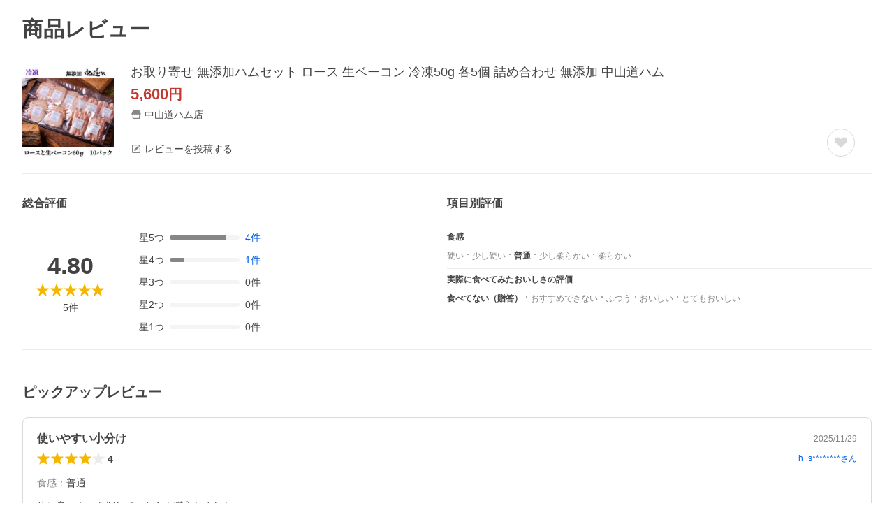

--- FILE ---
content_type: application/javascript
request_url: https://s.yimg.jp/images/shp_hestia/review/prod/202601061538/_next/static/202601061538/_buildManifest.js
body_size: 290
content:
self.__BUILD_MANIFEST=function(s,t,c,i,e,a,n,r,u,k,h,j,p,o,v,w,l,_,b,m,f,N,I,d,g,B,F,A){return{__rewrites:{afterFiles:[],beforeFiles:[],fallback:[]},"/_error":["static/chunks/820.js"],"/pc/review/contribution/edit":[n,s,c,a,r,u,_,"static/chunks/705.js",t,k,h,b,m,"static/css/280.css","static/chunks/280.js"],"/pc/review/contribution/list":[n,f,s,c,i,a,j,r,u,_,N,t,e,k,h,p,b,m,I,"static/css/392.css","static/chunks/392.js"],"/pc/review/item/list":[n,s,c,i,j,u,o,t,e,p,v,d,g,"static/chunks/537.js"],"/pc/review/item/list/[pageNumber]":[n,s,c,i,j,u,o,t,e,p,v,d,g,"static/chunks/447.js"],"/pc/review/user":[s,c,i,j,_,t,e,p,"static/css/864.css","static/chunks/864.js"],"/pc/review/violation_report":[s,t,"static/css/587.css","static/chunks/587.js"],"/sp/review/contribution/edit":[s,c,a,r,t,k,h,B,"static/css/277.css","static/chunks/277.js"],"/sp/review/contribution/list":[f,s,c,i,a,w,r,N,t,e,k,h,l,B,I,"static/css/2.css","static/chunks/2.js"],"/sp/review/item/list":[s,c,i,a,w,o,t,e,l,v,F,A,"static/chunks/975.js"],"/sp/review/item/list/[pageNumber]":[s,c,i,a,w,o,t,e,l,v,F,A,"static/chunks/536.js"],"/sp/review/user":[s,c,i,w,"static/chunks/358.js",t,e,l,"static/css/258.css","static/chunks/258.js"],"/sp/review/violation_report":[s,t,"static/css/22.css","static/chunks/22.js"],sortedPages:["/_app","/_error","/pc/review/contribution/edit","/pc/review/contribution/list","/pc/review/item/list","/pc/review/item/list/[pageNumber]","/pc/review/user","/pc/review/violation_report","/sp/review/contribution/edit","/sp/review/contribution/list","/sp/review/item/list","/sp/review/item/list/[pageNumber]","/sp/review/user","/sp/review/violation_report"]}}("static/chunks/153.js","static/chunks/419.js","static/chunks/499.js","static/chunks/46.js","static/chunks/451.js","static/chunks/912.js","static/chunks/982.js","static/chunks/59.js","static/chunks/682.js","static/css/96.css","static/chunks/96.js","static/chunks/432.js","static/chunks/620.js","static/chunks/237.js","static/chunks/882.js","static/chunks/11.js","static/chunks/913.js","static/chunks/710.js","static/css/630.css","static/chunks/630.js","static/chunks/757.js","static/chunks/672.js","static/chunks/603.js","static/css/764.css","static/chunks/764.js","static/chunks/852.js","static/css/633.css","static/chunks/633.js"),self.__BUILD_MANIFEST_CB&&self.__BUILD_MANIFEST_CB();